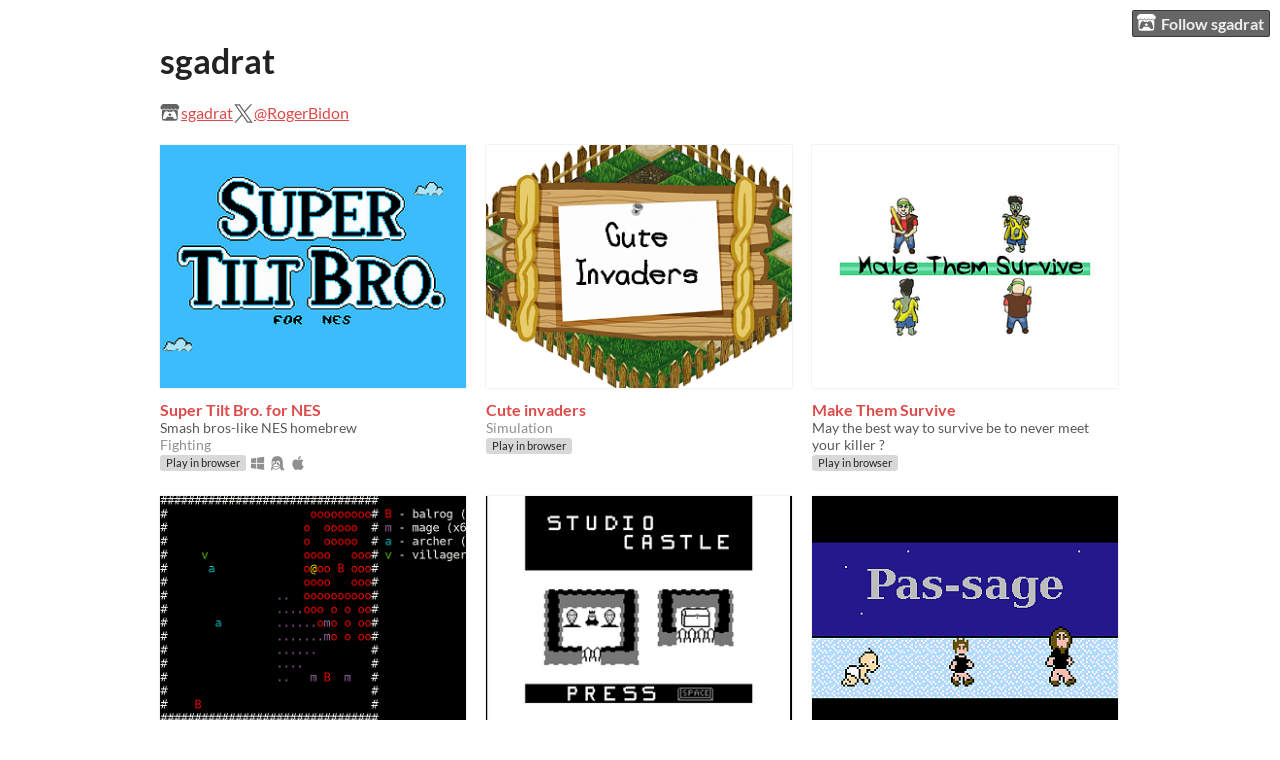

--- FILE ---
content_type: text/html
request_url: https://sgadrat.itch.io/
body_size: 6287
content:
<!DOCTYPE HTML><html lang="en"><head><meta charset="UTF-8"/><title>sgadrat - itch.io</title><meta name="csrf_token" value="WyJrSlpSIiwxNzY5MTIwNzczLCJCcW1ldzd2WUtXNEJiNXAiXQ==.7jo/ZVlkKeJ57KTxsdKLgpu0d7E=" /><meta content="itch.io" property="og:site_name"/><meta content="4503599627724030" property="twitter:account_id"/><meta content="users/232276" name="itch:path"/><meta content="width=device-width, initial-scale=1" name="viewport"/><meta content="@RogerBidon" name="twitter:creator"/><meta content="sgadrat" name="twitter:title"/><meta name="twitter:description"/><meta content="@itchio" name="twitter:site"/><meta content="summary_large_image" name="twitter:card"/><meta content="https://img.itch.zone/aW1nLzY5MzI1MjIucG5n/508x254%23mb/23N2Y2.png" name="twitter:image"/><link href="https://static.itch.io/user.css?1769035976" rel="stylesheet"/><script type="text/javascript">window.itchio_translations_url = 'https://static.itch.io/translations';</script><script src="https://static.itch.io/lib.min.js?1769035976" type="text/javascript"></script><script src="https://static.itch.io/bundle.min.js?1769035976" type="text/javascript"></script><script id="lib_react_src" data-src="https://static.itch.io/react.min.js?1769035976"></script><script src="https://static.itch.io/user.min.js?1769035976" type="text/javascript"></script><script type="text/javascript">I.current_user = null;I.subdomain = true;</script><script type="text/javascript">if (!window.location.hostname.match(/localhost/)) {      window.dataLayer = window.dataLayer || [];
      function gtag(){dataLayer.push(arguments);}
      gtag('js', new Date());
      gtag('config', "G-36R7NPBMLS", {});
      (function(d, t, s, m) {
        s = d.createElement(t);
        s.src = "https:\/\/www.googletagmanager.com\/gtag\/js?id=G-36R7NPBMLS";
        s.async = 1;
        m = d.getElementsByTagName(t)[0];
        m.parentNode.insertBefore(s, m);
      })(document, "script");
      }</script><style id="user_theme" type="text/css">:root{--itchio_ui_bg: #5b5b5b}body{background-color:#ffffff}.user_page{--itchio_font_family: Lato;--itchio_link_color: #dd4a4a;--itchio_gray_back: #f2f2f2;--itchio_border_radius: 0px;color:#222222;font-size:100%;font-family:Lato,Lato,LatoExtended,sans-serif}.user_page hr{background-color:#d8d8d8}.user_page .user_links .svgicon{fill:#222222}.user_page_wrap{/*! */  /* */}.header .image_header img{/*! */ nil /* */}.user_page a,.footer a{color:#dd4a4a}.user_page .game_column,.user_page .purchased_games,.user_page .collection_row{border-color:#d8d8d8}.footer{border-color:#d8d8d8}.game_grid_widget .game_cell .game_thumb,.game_grid_widget .game_cell .gif_overlay{border-radius:0px}.game_grid_widget .game_cell .game_title a.title{color:#dd4a4a}.game_grid_widget .game_cell .web_flag{color:#222222;background:#d8d8d8}.game_grid_widget .game_cell .game_text,.game_grid_widget .game_cell .game_author{color:rgba(34, 34, 34, 0.75)}.game_grid_widget .game_cell .game_platform,.game_grid_widget .game_cell .game_genre{color:rgba(34, 34, 34, 0.5)}
</style></head><body data-page_name="user" class="locale_en user_layout_widget layout_widget no_theme_toggle responsive" data-host="itch.io"><ul id="user_tools" class="user_tools hidden"><li><a class="action_btn" href="https://itch.io/login"><svg class="svgicon icon_itchio_new" width="20" role="img" height="17" viewBox="0 0 262.728 235.452" version="1.1" aria-hidden><path d="M31.99 1.365C21.287 7.72.2 31.945 0 38.298v10.516C0 62.144 12.46 73.86 23.773 73.86c13.584 0 24.902-11.258 24.903-24.62 0 13.362 10.93 24.62 24.515 24.62 13.586 0 24.165-11.258 24.165-24.62 0 13.362 11.622 24.62 25.207 24.62h.246c13.586 0 25.208-11.258 25.208-24.62 0 13.362 10.58 24.62 24.164 24.62 13.585 0 24.515-11.258 24.515-24.62 0 13.362 11.32 24.62 24.903 24.62 11.313 0 23.773-11.714 23.773-25.046V38.298c-.2-6.354-21.287-30.58-31.988-36.933C180.118.197 157.056-.005 122.685 0c-34.37.003-81.228.54-90.697 1.365zm65.194 66.217a28.025 28.025 0 0 1-4.78 6.155c-5.128 5.014-12.157 8.122-19.906 8.122a28.482 28.482 0 0 1-19.948-8.126c-1.858-1.82-3.27-3.766-4.563-6.032l-.006.004c-1.292 2.27-3.092 4.215-4.954 6.037a28.5 28.5 0 0 1-19.948 8.12c-.934 0-1.906-.258-2.692-.528-1.092 11.372-1.553 22.24-1.716 30.164l-.002.045c-.02 4.024-.04 7.333-.06 11.93.21 23.86-2.363 77.334 10.52 90.473 19.964 4.655 56.7 6.775 93.555 6.788h.006c36.854-.013 73.59-2.133 93.554-6.788 12.883-13.14 10.31-66.614 10.52-90.474-.022-4.596-.04-7.905-.06-11.93l-.003-.045c-.162-7.926-.623-18.793-1.715-30.165-.786.27-1.757.528-2.692.528a28.5 28.5 0 0 1-19.948-8.12c-1.862-1.822-3.662-3.766-4.955-6.037l-.006-.004c-1.294 2.266-2.705 4.213-4.563 6.032a28.48 28.48 0 0 1-19.947 8.125c-7.748 0-14.778-3.11-19.906-8.123a28.025 28.025 0 0 1-4.78-6.155 27.99 27.99 0 0 1-4.736 6.155 28.49 28.49 0 0 1-19.95 8.124c-.27 0-.54-.012-.81-.02h-.007c-.27.008-.54.02-.813.02a28.49 28.49 0 0 1-19.95-8.123 27.992 27.992 0 0 1-4.736-6.155zm-20.486 26.49l-.002.01h.015c8.113.017 15.32 0 24.25 9.746 7.028-.737 14.372-1.105 21.722-1.094h.006c7.35-.01 14.694.357 21.723 1.094 8.93-9.747 16.137-9.73 24.25-9.746h.014l-.002-.01c3.833 0 19.166 0 29.85 30.007L210 165.244c8.504 30.624-2.723 31.373-16.727 31.4-20.768-.773-32.267-15.855-32.267-30.935-11.496 1.884-24.907 2.826-38.318 2.827h-.006c-13.412 0-26.823-.943-38.318-2.827 0 15.08-11.5 30.162-32.267 30.935-14.004-.027-25.23-.775-16.726-31.4L46.85 124.08c10.684-30.007 26.017-30.007 29.85-30.007zm45.985 23.582v.006c-.02.02-21.863 20.08-25.79 27.215l14.304-.573v12.474c0 .584 5.74.346 11.486.08h.006c5.744.266 11.485.504 11.485-.08v-12.474l14.304.573c-3.928-7.135-25.79-27.215-25.79-27.215v-.006l-.003.002z"/></svg>Follow sgadrat</a></li></ul><div class="user_page_wrap"><div id="user_4509724" class="user_page page_widget base_widget mode_grid mode_show_purchases"><div id="profile_header" class="header"><div class="image_header"><img class="profile_banner"/></div><div class="inner_column text_header"><h1>sgadrat</h1></div></div><div class="inner_column profile_content"><div class="columns"><div class="column profile_column"><div id="user_links_4072305" class="user_links user_links_widget base_widget"><span class="link_group"><svg class="svgicon icon_itchio_new" width="21" role="img" height="18" viewBox="0 0 262.728 235.452" version="1.1" aria-hidden><path d="M31.99 1.365C21.287 7.72.2 31.945 0 38.298v10.516C0 62.144 12.46 73.86 23.773 73.86c13.584 0 24.902-11.258 24.903-24.62 0 13.362 10.93 24.62 24.515 24.62 13.586 0 24.165-11.258 24.165-24.62 0 13.362 11.622 24.62 25.207 24.62h.246c13.586 0 25.208-11.258 25.208-24.62 0 13.362 10.58 24.62 24.164 24.62 13.585 0 24.515-11.258 24.515-24.62 0 13.362 11.32 24.62 24.903 24.62 11.313 0 23.773-11.714 23.773-25.046V38.298c-.2-6.354-21.287-30.58-31.988-36.933C180.118.197 157.056-.005 122.685 0c-34.37.003-81.228.54-90.697 1.365zm65.194 66.217a28.025 28.025 0 0 1-4.78 6.155c-5.128 5.014-12.157 8.122-19.906 8.122a28.482 28.482 0 0 1-19.948-8.126c-1.858-1.82-3.27-3.766-4.563-6.032l-.006.004c-1.292 2.27-3.092 4.215-4.954 6.037a28.5 28.5 0 0 1-19.948 8.12c-.934 0-1.906-.258-2.692-.528-1.092 11.372-1.553 22.24-1.716 30.164l-.002.045c-.02 4.024-.04 7.333-.06 11.93.21 23.86-2.363 77.334 10.52 90.473 19.964 4.655 56.7 6.775 93.555 6.788h.006c36.854-.013 73.59-2.133 93.554-6.788 12.883-13.14 10.31-66.614 10.52-90.474-.022-4.596-.04-7.905-.06-11.93l-.003-.045c-.162-7.926-.623-18.793-1.715-30.165-.786.27-1.757.528-2.692.528a28.5 28.5 0 0 1-19.948-8.12c-1.862-1.822-3.662-3.766-4.955-6.037l-.006-.004c-1.294 2.266-2.705 4.213-4.563 6.032a28.48 28.48 0 0 1-19.947 8.125c-7.748 0-14.778-3.11-19.906-8.123a28.025 28.025 0 0 1-4.78-6.155 27.99 27.99 0 0 1-4.736 6.155 28.49 28.49 0 0 1-19.95 8.124c-.27 0-.54-.012-.81-.02h-.007c-.27.008-.54.02-.813.02a28.49 28.49 0 0 1-19.95-8.123 27.992 27.992 0 0 1-4.736-6.155zm-20.486 26.49l-.002.01h.015c8.113.017 15.32 0 24.25 9.746 7.028-.737 14.372-1.105 21.722-1.094h.006c7.35-.01 14.694.357 21.723 1.094 8.93-9.747 16.137-9.73 24.25-9.746h.014l-.002-.01c3.833 0 19.166 0 29.85 30.007L210 165.244c8.504 30.624-2.723 31.373-16.727 31.4-20.768-.773-32.267-15.855-32.267-30.935-11.496 1.884-24.907 2.826-38.318 2.827h-.006c-13.412 0-26.823-.943-38.318-2.827 0 15.08-11.5 30.162-32.267 30.935-14.004-.027-25.23-.775-16.726-31.4L46.85 124.08c10.684-30.007 26.017-30.007 29.85-30.007zm45.985 23.582v.006c-.02.02-21.863 20.08-25.79 27.215l14.304-.573v12.474c0 .584 5.74.346 11.486.08h.006c5.744.266 11.485.504 11.485-.08v-12.474l14.304.573c-3.928-7.135-25.79-27.215-25.79-27.215v-.006l-.003.002z"/></svg><a rel="me" href="https://itch.io/profile/sgadrat">sgadrat</a></span> <span class="link_group"><svg class="svgicon icon_twitter" aria-label="Twitter" width="21" role="img" height="21" viewBox="0 0 16 16" version="1.1" aria-hidden><path fill="currentColor" d="M9.332 6.925 14.544 1h-1.235L8.783 6.145 5.17 1H1l5.466 7.78L1 14.993h1.235l4.78-5.433 3.816 5.433H15L9.332 6.925ZM7.64 8.848l-.554-.775L2.68 1.91h1.897l3.556 4.975.554.775 4.622 6.466h-1.897L7.64 8.848Z"></path></svg><a rel="me" href="https://twitter.com/RogerBidon">@RogerBidon</a></span></div></div><div class="column game_column"><div class="game_grid_widget base_widget user_game_grid"><div dir="auto" data-game_id="97806" class="game_cell has_cover lazy_images"><div class="game_thumb" style="background-color:#24343d;"><a class="thumb_link game_link" data-label="game:97806:thumb" tabindex="-1" href="https://sgadrat.itch.io/super-tilt-bro" data-action="game_grid"><img class="lazy_loaded" width="315" height="250" data-lazy_src="https://img.itch.zone/aW1nLzY5MzI1MjIucG5n/315x250%23c/ebAYfm.png"/></a></div><div class="game_cell_data"><div class="game_title"><a class="title game_link" data-label="game:97806:title" href="https://sgadrat.itch.io/super-tilt-bro" data-action="game_grid">Super Tilt Bro. for NES</a></div><div class="game_text" title="Smash bros-like NES homebrew">Smash bros-like NES homebrew</div><div class="game_author"><a data-label="user:232276" data-action="game_grid" href="https://sgadrat.itch.io">sgadrat</a></div><div class="game_genre">Fighting</div><div class="game_platform"><span class="web_flag">Play in browser</span><span class="icon icon-windows8" title="Download for Windows" aria-hidden="true"></span> <span class="icon icon-tux" title="Download for Linux" aria-hidden="true"></span> <span class="icon icon-apple" title="Download for macOS" aria-hidden="true"></span> </div></div></div><div dir="auto" data-game_id="201308" class="game_cell has_cover lazy_images"><div class="game_thumb"><a class="thumb_link game_link" data-label="game:201308:thumb" tabindex="-1" href="https://sgadrat.itch.io/cute-invaders" data-action="game_grid"><img class="lazy_loaded" width="315" height="250" data-lazy_src="https://img.itch.zone/aW1hZ2UvMjAxMzA4Lzk0MDQyOS5wbmc=/315x250%23c/pXxial.png"/></a></div><div class="game_cell_data"><div class="game_title"><a class="title game_link" data-label="game:201308:title" href="https://sgadrat.itch.io/cute-invaders" data-action="game_grid">Cute invaders</a></div><div class="game_author"><a data-label="user:232276" data-action="game_grid" href="https://sgadrat.itch.io">sgadrat</a></div><div class="game_genre">Simulation</div><div class="game_platform"><span class="web_flag">Play in browser</span></div></div></div><div dir="auto" data-game_id="83759" class="game_cell has_cover lazy_images"><div class="game_thumb"><a class="thumb_link game_link" data-label="game:83759:thumb" tabindex="-1" href="https://sgadrat.itch.io/make-them-survive" data-action="game_grid"><img class="lazy_loaded" width="315" height="250" data-lazy_src="https://img.itch.zone/aW1hZ2UvODM3NTkvMzk0ODk1LnBuZw==/315x250%23c/uNu79T.png"/></a></div><div class="game_cell_data"><div class="game_title"><a class="title game_link" data-label="game:83759:title" href="https://sgadrat.itch.io/make-them-survive" data-action="game_grid">Make Them Survive</a></div><div class="game_text" title="May the best way to survive be to never meet your killer ?">May the best way to survive be to never meet your killer ?</div><div class="game_author"><a data-label="user:232276" data-action="game_grid" href="https://sgadrat.itch.io">sgadrat</a></div><div class="game_platform"><span class="web_flag">Play in browser</span></div></div></div><div dir="auto" data-game_id="128458" class="game_cell has_cover lazy_images"><div class="game_thumb" style="background-color:#333333;"><a class="thumb_link game_link" data-label="game:128458:thumb" tabindex="-1" href="https://sgadrat.itch.io/the-infamous-" data-action="game_grid"><img class="lazy_loaded" width="315" height="250" data-lazy_src="https://img.itch.zone/aW1hZ2UvMTI4NDU4LzU5MTEwMi5wbmc=/315x250%23c/oZZ%2Bwa.png"/></a></div><div class="game_cell_data"><div class="game_title"><a class="title game_link" data-label="game:128458:title" href="https://sgadrat.itch.io/the-infamous-" data-action="game_grid">The infamous @</a></div><div class="game_text" title="The hero&#039;s grand final.">The hero&#039;s grand final.</div><div class="game_author"><a data-label="user:232276" data-action="game_grid" href="https://sgadrat.itch.io">sgadrat</a></div><div class="game_genre">Action</div><div class="game_platform"><span class="icon icon-tux" title="Download for Linux" aria-hidden="true"></span> </div></div></div><div dir="auto" data-game_id="104223" class="game_cell has_cover lazy_images"><div class="game_thumb" style="background-color:#777777;"><a class="thumb_link game_link" data-label="game:104223:thumb" tabindex="-1" href="https://sgadrat.itch.io/studio-castle" data-action="game_grid"><img class="lazy_loaded" width="315" height="250" data-lazy_src="https://img.itch.zone/aW1hZ2UvMTA0MjIzLzQ4NDY3Ny5wbmc=/315x250%23c/xYA9Rb.png"/></a></div><div class="game_cell_data"><div class="game_title"><a class="title game_link" data-label="game:104223:title" href="https://sgadrat.itch.io/studio-castle" data-action="game_grid">Studio Castle</a></div><div class="game_text" title="One-Room Dungeon">One-Room Dungeon</div><div class="game_author"><a data-label="user:232276" data-action="game_grid" href="https://sgadrat.itch.io">sgadrat</a></div><div class="game_genre">Adventure</div><div class="game_platform"><span class="web_flag">Play in browser</span></div></div></div><div dir="auto" data-game_id="425417" class="game_cell has_cover lazy_images"><div class="game_thumb"><a class="thumb_link game_link" data-label="game:425417:thumb" tabindex="-1" href="https://sgadrat.itch.io/pas-sage" data-action="game_grid"><img class="lazy_loaded" width="315" height="250" data-lazy_src="https://img.itch.zone/aW1nLzIxMjM4MDEucG5n/315x250%23c/DdW3V6.png"/></a></div><div class="game_cell_data"><div class="game_title"><a class="title game_link" data-label="game:425417:title" href="https://sgadrat.itch.io/pas-sage" data-action="game_grid">Pas-sage</a></div><div class="game_text" title="Walking simulator on the NES">Walking simulator on the NES</div><div class="game_author"><a data-label="user:232276" data-action="game_grid" href="https://sgadrat.itch.io">sgadrat</a></div><div class="game_platform"><span class="icon icon-windows8" title="Download for Windows" aria-hidden="true"></span> <span class="icon icon-tux" title="Download for Linux" aria-hidden="true"></span> </div></div></div><div dir="auto" data-game_id="137730" class="game_cell has_cover lazy_images"><div class="game_thumb" style="background-color:#39445f;"><a class="thumb_link game_link" data-label="game:137730:thumb" tabindex="-1" href="https://sgadrat.itch.io/smell-world" data-action="game_grid"><img class="lazy_loaded" width="315" height="250" data-lazy_src="https://img.itch.zone/aW1hZ2UvMTM3NzMwLzYzMDQ1NC5wbmc=/315x250%23c/sX8zwv.png"/></a></div><div class="game_cell_data"><div class="game_title"><a class="title game_link" data-label="game:137730:title" href="https://sgadrat.itch.io/smell-world" data-action="game_grid">Smell World</a></div><div class="game_text" title="You are a mouse in a maze ... It smells like cheese!">You are a mouse in a maze ... It smells like cheese!</div><div class="game_author"><a data-label="user:232276" data-action="game_grid" href="https://sgadrat.itch.io">sgadrat</a></div><div class="game_genre">Puzzle</div><div class="game_platform"><span class="web_flag">Play in browser</span></div></div></div><div dir="auto" data-game_id="85902" class="game_cell has_cover lazy_images"><div class="game_thumb"><a class="thumb_link game_link" data-label="game:85902:thumb" tabindex="-1" href="https://sgadrat.itch.io/robots" data-action="game_grid"><img class="lazy_loaded" width="315" height="250" data-lazy_src="https://img.itch.zone/aW1hZ2UvODU5MDIvNDA0Njc4LmpwZw==/315x250%23c/MrG5cK.jpg"/></a></div><div class="game_cell_data"><div class="game_title"><a class="title game_link" data-label="game:85902:title" href="https://sgadrat.itch.io/robots" data-action="game_grid">ROBOTS</a></div><div class="game_text" title="A tic-tac-toe game about robots.">A tic-tac-toe game about robots.</div><div class="game_author"><a data-label="user:232276" data-action="game_grid" href="https://sgadrat.itch.io">sgadrat</a></div><div class="game_genre">Puzzle</div><div class="game_platform"><span class="web_flag">Play in browser</span></div></div></div></div></div></div></div><section class="purchased_games"><div class="inner_column"><h2>Supported by sgadrat</h2><div class="carousel_wrapper"><div class="game_grid_widget base_widget game_list"><div dir="auto" data-game_id="1610120" class="game_cell has_cover lazy_images"><div class="game_thumb"><a class="thumb_link game_link" data-label="game:1610120:thumb" tabindex="-1" href="https://broke-studio.itch.io/the-cursed-knight" data-action="game_grid"><img class="lazy_loaded" width="315" height="250" data-lazy_src="https://img.itch.zone/aW1nLzk0MjM5MTIucG5n/315x250%23c/5RxZV%2F.png"/></a></div><div class="game_cell_data"><div class="game_title"><a class="title game_link" data-label="game:1610120:title" href="https://broke-studio.itch.io/the-cursed-knight" data-action="game_grid">The Cursed Knight</a></div><div class="game_text" title="A die-and-retry action / platform / shmup game, made with love and passion to pay tribute to the games made in the 90s!">A die-and-retry action / platform / shmup game, made with love and passion to pay tribute to the games made in the 90s!</div><div class="game_author"><a data-label="user:951261" data-action="game_grid" href="https://broke-studio.itch.io">Broke Studio</a></div><div class="game_genre">Action</div><div class="game_platform"><span class="icon icon-windows8" title="Download for Windows" aria-hidden="true"></span> </div></div></div><div dir="auto" data-game_id="1310391" class="game_cell has_cover lazy_images"><div class="game_thumb" style="background-color:#000000;"><a class="thumb_link game_link" data-label="game:1310391:thumb" tabindex="-1" href="https://vetea.itch.io/metal-slug-warfare-demo-megadrive" data-action="game_grid"><img class="lazy_loaded" width="315" height="250" data-lazy_src="https://img.itch.zone/aW1nLzEzOTkyNTk4LnBuZw==/315x250%23c/sCXzrW.png"/></a></div><div class="game_cell_data"><div class="game_title"><a class="title game_link" data-label="game:1310391:title" href="https://vetea.itch.io/metal-slug-warfare-demo-megadrive" data-action="game_grid">Metal Slug Warfare *Megadrive*</a></div><div class="game_author"><a data-label="user:38637" data-action="game_grid" href="https://vetea.itch.io">Studio Vetea</a></div><div class="game_genre">Action</div><div class="game_platform"><span class="icon icon-windows8" title="Download for Windows" aria-hidden="true"></span> <span class="icon icon-tux" title="Download for Linux" aria-hidden="true"></span> <span class="icon icon-apple" title="Download for macOS" aria-hidden="true"></span> <span class="icon icon-android" title="Download for Android" aria-hidden="true"></span> </div></div></div><div dir="auto" data-game_id="144192" class="game_cell has_cover lazy_images"><div class="game_thumb" style="background-color:#3f248d;"><a class="thumb_link game_link" data-label="game:144192:thumb" tabindex="-1" href="https://mhughson.itch.io/witch-n-wiz" data-action="game_grid"><img class="lazy_loaded" width="315" height="250" data-lazy_src="https://img.itch.zone/aW1nLzczNTUyMTcucG5n/315x250%23c/qToidU.png"/></a></div><div class="game_cell_data"><div class="game_title"><a class="title game_link" data-label="game:144192:title" href="https://mhughson.itch.io/witch-n-wiz" data-action="game_grid">Witch n&#039; Wiz (NES)</a></div><div class="game_text" title="A new Puzzle Adventure game for the NES!">A new Puzzle Adventure game for the NES!</div><div class="game_author"><a data-label="user:45710" data-action="game_grid" href="https://mhughson.itch.io">Matt Hughson (NES Dev)</a></div><div class="game_genre">Puzzle</div><div class="game_platform"><span class="icon icon-windows8" title="Download for Windows" aria-hidden="true"></span> <span class="icon icon-tux" title="Download for Linux" aria-hidden="true"></span> <span class="icon icon-apple" title="Download for macOS" aria-hidden="true"></span> <span class="icon icon-android" title="Download for Android" aria-hidden="true"></span> </div></div></div><div dir="auto" data-game_id="707785" class="game_cell has_cover lazy_images"><div class="game_thumb" style="background-color:#003c14;"><a class="thumb_link game_link" data-label="game:707785:thumb" tabindex="-1" href="https://dale-coop.itch.io/kubo-3-nes-game-by-sj-games" data-action="game_grid"><img class="lazy_loaded" width="315" height="250" data-lazy_src="https://img.itch.zone/aW1nLzM5MTU2OTYucG5n/315x250%23c/zBz8TK.png"/></a></div><div class="game_cell_data"><div class="game_title"><a class="title game_link" data-label="game:707785:title" href="https://dale-coop.itch.io/kubo-3-nes-game-by-sj-games" data-action="game_grid">KUBO 3 (SJ Games - NES / FAMICOM)</a></div><div class="game_text" title="A downloadable NES ROM and a physical NES CARTRIDGE">A downloadable NES ROM and a physical NES CARTRIDGE</div><div class="game_author"><a data-label="user:110371" data-action="game_grid" href="https://dale-coop.itch.io">dale_coop</a></div></div></div><div dir="auto" data-game_id="353872" class="game_cell has_cover lazy_images"><div class="game_thumb" style="background-color:#005507;"><a class="thumb_link game_link" data-label="game:353872:thumb" tabindex="-1" href="https://pixelforest.itch.io/flowscape" data-action="game_grid"><img class="lazy_loaded" width="315" height="250" data-lazy_src="https://img.itch.zone/aW1nLzI0MjQ0MDMuanBn/315x250%23c/3DmQKe.jpg"/></a></div><div class="game_cell_data"><div class="game_title"><a class="title game_link" data-label="game:353872:title" href="https://pixelforest.itch.io/flowscape" data-action="game_grid">FlowScape</a></div><div class="game_text" title="Let Nature Flow from your Brush">Let Nature Flow from your Brush</div><div class="game_author"><a data-label="user:1426745" data-action="game_grid" href="https://pixelforest.itch.io">PixelForest</a></div><div class="game_genre">Simulation</div><div class="game_platform"><span class="icon icon-windows8" title="Download for Windows" aria-hidden="true"></span> <span class="icon icon-tux" title="Download for Linux" aria-hidden="true"></span> <span class="icon icon-apple" title="Download for macOS" aria-hidden="true"></span> </div></div></div><div dir="auto" data-game_id="831569" class="game_cell has_cover lazy_images"><div class="game_thumb" style="background-color:#c36060;"><a class="thumb_link game_link" data-label="game:831569:thumb" tabindex="-1" href="https://vetea.itch.io/papi-commando-second-blood-megadrive" data-action="game_grid"><img class="lazy_loaded" width="315" height="250" data-lazy_src="https://img.itch.zone/aW1nLzQ2Nzg3MDMuanBn/315x250%23c/22HI%2Bc.jpg"/></a></div><div class="game_cell_data"><div class="game_title"><a class="title game_link" data-label="game:831569:title" href="https://vetea.itch.io/papi-commando-second-blood-megadrive" data-action="game_grid">Papi Commando Second Blood *Megadrive* Official DEMO</a></div><div class="game_author"><a data-label="user:38637" data-action="game_grid" href="https://vetea.itch.io">Studio Vetea</a></div><div class="game_genre">Action</div><div class="game_platform"><span class="icon icon-windows8" title="Download for Windows" aria-hidden="true"></span> <span class="icon icon-tux" title="Download for Linux" aria-hidden="true"></span> <span class="icon icon-apple" title="Download for macOS" aria-hidden="true"></span> <span class="icon icon-android" title="Download for Android" aria-hidden="true"></span> </div></div></div><div dir="auto" data-game_id="543164" class="game_cell has_cover lazy_images"><div class="game_thumb" style="background-color:#190000;"><a class="thumb_link game_link" data-label="game:543164:thumb" tabindex="-1" href="https://vetea.itch.io/la-citadelle-du-chaos-megadrive" data-action="game_grid"><img class="lazy_loaded" width="315" height="250" data-lazy_src="https://img.itch.zone/aW1nLzYxNjYwMzIucG5n/315x250%23c/6yv%2FjQ.png"/></a></div><div class="game_cell_data"><div class="game_title"><a class="title game_link" data-label="game:543164:title" href="https://vetea.itch.io/la-citadelle-du-chaos-megadrive" data-action="game_grid">La Citadelle du Chaos *Megadrive*</a></div><div class="game_text" title="La Citadelle du Chaos Megadrive">La Citadelle du Chaos Megadrive</div><div class="game_author"><a data-label="user:38637" data-action="game_grid" href="https://vetea.itch.io">Studio Vetea</a></div><div class="game_genre">Role Playing</div><div class="game_platform"><span class="icon icon-windows8" title="Download for Windows" aria-hidden="true"></span> <span class="icon icon-tux" title="Download for Linux" aria-hidden="true"></span> <span class="icon icon-apple" title="Download for macOS" aria-hidden="true"></span> <span class="icon icon-android" title="Download for Android" aria-hidden="true"></span> </div></div></div><div dir="auto" data-game_id="176207" class="game_cell has_cover lazy_images"><div class="game_thumb" style="background-color:#130435;"><a class="thumb_link game_link" data-label="game:176207:thumb" tabindex="-1" href="https://bigevilcorporation.itch.io/tanglewood" data-action="game_grid"><img class="lazy_loaded" width="315" height="250" data-lazy_src="https://img.itch.zone/aW1hZ2UvMTc2MjA3LzEwOTY0ODYucG5n/315x250%23c/O5SRZl.png"/></a></div><div class="game_cell_data"><div class="game_title"><a class="title game_link" data-label="game:176207:title" href="https://bigevilcorporation.itch.io/tanglewood" data-action="game_grid">TANGLEWOOD® (SEGA Mega Drive and Genesis)</a></div><div class="game_text" title="TANGLEWOOD® for SEGA Mega Drive / Genesis">TANGLEWOOD® for SEGA Mega Drive / Genesis</div><div class="game_author"><a data-label="user:342232" data-action="game_grid" href="https://bigevilcorporation.itch.io">BIG EVIL CORPORATION</a></div><div class="game_genre">Platformer</div><div class="game_platform"><span class="icon icon-windows8" title="Download for Windows" aria-hidden="true"></span> <span class="icon icon-tux" title="Download for Linux" aria-hidden="true"></span> <span class="icon icon-apple" title="Download for macOS" aria-hidden="true"></span> </div></div></div><div dir="auto" data-game_id="47476" class="game_cell has_cover lazy_images"><div class="game_thumb" style="background-color:#000000;"><a class="thumb_link game_link" data-label="game:47476:thumb" tabindex="-1" href="https://vlambeer.itch.io/nuclear-throne" data-action="game_grid"><img class="lazy_loaded" width="315" height="250" data-lazy_src="https://img.itch.zone/aW1hZ2UvNDc0NzYvMjA2MzYzLnBuZw==/315x250%23c/M%2FTPGf.png"/></a></div><div class="game_cell_data"><div class="game_title"><a class="title game_link" data-label="game:47476:title" href="https://vlambeer.itch.io/nuclear-throne" data-action="game_grid">Nuclear Throne</a></div><div class="game_text" title="Can you reach the Nuclear Throne?">Can you reach the Nuclear Throne?</div><div class="game_author"><a data-label="user:962" data-action="game_grid" href="https://vlambeer.itch.io">Vlambeer</a></div><div class="game_genre">Action</div><div class="game_platform"><span class="icon icon-windows8" title="Download for Windows" aria-hidden="true"></span> <span class="icon icon-tux" title="Download for Linux" aria-hidden="true"></span> <span class="icon icon-apple" title="Download for macOS" aria-hidden="true"></span> </div></div></div><div dir="auto" data-game_id="216996" class="game_cell has_cover lazy_images"><div class="game_thumb" style="background-color:#0a232e;"><a class="thumb_link game_link" data-label="game:216996:thumb" tabindex="-1" href="https://maddymakesgamesinc.itch.io/celeste" data-action="game_grid"><img class="lazy_loaded" width="315" height="250" data-lazy_src="https://img.itch.zone/aW1hZ2UvMjE2OTk2LzEwMjQyNTUucG5n/315x250%23c/BFXDdz.png"/></a></div><div class="game_cell_data"><div class="game_title"><a class="title game_link" data-label="game:216996:title" href="https://maddymakesgamesinc.itch.io/celeste" data-action="game_grid">Celeste</a></div><div class="game_text" title="Brave hundreds of hand-crafted challenges as you help Madeline survive her journey to the top of Celeste Mountain!">Brave hundreds of hand-crafted challenges as you help Madeline survive her journey to the top of Celeste Mountain!</div><div class="game_author"><a data-label="user:44970" data-action="game_grid" href="https://maddymakesgamesinc.itch.io">Maddy Makes Games</a></div><div class="game_genre">Platformer</div><div class="game_platform"><span class="icon icon-windows8" title="Download for Windows" aria-hidden="true"></span> <span class="icon icon-tux" title="Download for Linux" aria-hidden="true"></span> <span class="icon icon-apple" title="Download for macOS" aria-hidden="true"></span> </div></div></div><div dir="auto" data-game_id="93664" class="game_cell has_cover lazy_images"><div class="game_thumb" style="background-color:#000;"><a class="thumb_link game_link" data-label="game:93664:thumb" tabindex="-1" href="https://finji.itch.io/night-in-the-woods" data-action="game_grid"><img class="lazy_loaded" width="315" height="250" data-lazy_src="https://img.itch.zone/aW1hZ2UvOTM2NjQvNDM4OTk3LnBuZw==/315x250%23c/bY3lZb.png"/></a></div><div class="game_cell_data"><div class="game_title"><a class="title game_link" data-label="game:93664:title" href="https://finji.itch.io/night-in-the-woods" data-action="game_grid">Night in the Woods</a></div><div class="game_text" title="At the end of everything, hold onto anything.">At the end of everything, hold onto anything.</div><div class="game_author"><a data-label="user:38576" data-action="game_grid" href="https://finji.itch.io">Finji</a></div><div class="game_genre">Adventure</div><div class="game_platform"><span class="icon icon-windows8" title="Download for Windows" aria-hidden="true"></span> <span class="icon icon-tux" title="Download for Linux" aria-hidden="true"></span> <span class="icon icon-apple" title="Download for macOS" aria-hidden="true"></span> </div></div></div><div dir="auto" data-game_id="62104" class="game_cell has_cover lazy_images"><div class="game_thumb" style="background-color:#16211b;"><a class="thumb_link game_link" data-label="game:62104:thumb" tabindex="-1" href="https://finji.itch.io/overland" data-action="game_grid"><img class="lazy_loaded" width="315" height="250" data-lazy_src="https://img.itch.zone/aW1nLzI0NDE0MDYucG5n/315x250%23c/6cq9J3.png"/></a></div><div class="game_cell_data"><div class="game_title"><a class="title game_link" data-label="game:62104:title" href="https://finji.itch.io/overland" data-action="game_grid">Overland</a></div><div class="game_text" title="A squad-based survival strategy game with procedurally generated levels set in post-apocalyptic North America.">A squad-based survival strategy game with procedurally generated levels set in post-apocalyptic North America.</div><div class="game_author"><a data-label="user:38576" data-action="game_grid" href="https://finji.itch.io">Finji</a></div><div class="game_genre">Strategy</div><div class="game_platform"><span class="icon icon-windows8" title="Download for Windows" aria-hidden="true"></span> <span class="icon icon-tux" title="Download for Linux" aria-hidden="true"></span> <span class="icon icon-apple" title="Download for macOS" aria-hidden="true"></span> </div></div></div><div dir="auto" data-game_id="16123" class="game_cell has_cover lazy_images"><div class="game_thumb" style="background-color:#000000;"><a class="thumb_link game_link" data-label="game:16123:thumb" tabindex="-1" href="https://crowbarska.itch.io/switch-n-shoot" data-action="game_grid"><img class="lazy_loaded" width="315" height="250" data-lazy_src="https://img.itch.zone/aW1nLzIxNjk2MDgucG5n/315x250%23c/qfdhZc.png"/></a></div><div class="game_cell_data"><div class="game_title"><a class="title game_link" data-label="game:16123:title" href="https://crowbarska.itch.io/switch-n-shoot" data-action="game_grid">Switch &#039;N&#039; Shoot</a></div><div class="game_text" title="👾 An arcade shoot-em-up played entirely with a single button.">👾 An arcade shoot-em-up played entirely with a single button.</div><div class="game_author"><a data-label="user:38596" data-action="game_grid" href="https://crowbarska.itch.io">Matt Glanville</a></div><div class="game_genre">Action</div><div class="game_platform"><span class="icon icon-windows8" title="Download for Windows" aria-hidden="true"></span> <span class="icon icon-tux" title="Download for Linux" aria-hidden="true"></span> <span class="icon icon-apple" title="Download for macOS" aria-hidden="true"></span> <span class="icon icon-android" title="Download for Android" aria-hidden="true"></span> </div></div></div><div dir="auto" data-game_id="2426" class="game_cell has_cover lazy_images"><div class="game_thumb" style="background-color:#171B21;"><a class="thumb_link game_link" data-label="game:2426:thumb" tabindex="-1" href="https://kenney.itch.io/kenney-game-assets-1" data-action="game_grid"><img class="lazy_loaded" width="315" height="250" data-lazy_src="https://img.itch.zone/aW1nLzgxODc4NjgucG5n/315x250%23c/Dj9ZnM.png"/></a></div><div class="game_cell_data"><div class="game_title"><a class="title game_link" data-label="game:2426:title" href="https://kenney.itch.io/kenney-game-assets-1" data-action="game_grid">Kenney Game Assets 1</a></div><div class="game_text" title="20,000+ game assets for use in your games!">20,000+ game assets for use in your games!</div><div class="game_author"><a data-label="user:4294" data-action="game_grid" href="https://kenney.itch.io">Kenney</a></div></div></div></div></div></div></section></div><div class="footer"><div class="footer_inner"><a href="https://itch.io/">itch.io</a> · <a href="https://itch.io/profile/sgadrat">Community profile</a></div></div></div><script id="loading_lightbox_tpl" type="text/template"><div aria-live="polite" class="lightbox loading_lightbox"><div class="loader_outer"><div class="loader_label">Loading</div><div class="loader_bar"><div class="loader_bar_slider"></div></div></div></div></script><script type="text/javascript">init_UserLinks('#user_links_4072305', null);init_User('#user_4509724', {"user_id":232276});
I.setup_page();</script><script type="text/javascript">new I.UserLayout(document.body);</script></body></html>